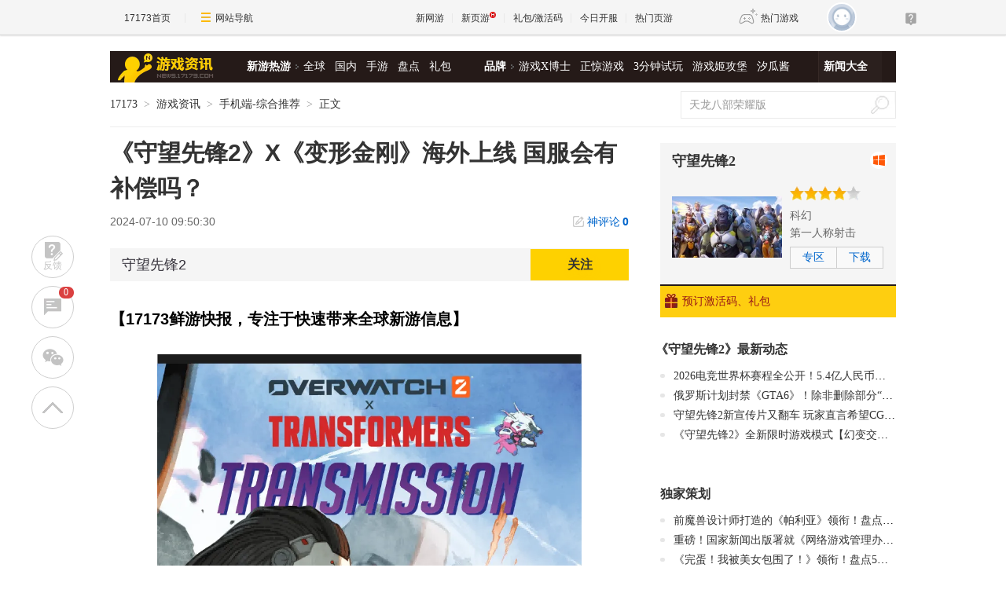

--- FILE ---
content_type: text/html; charset=UTF-8
request_url: https://game.yeyou.com/home/GetGameServerList?callback=jQuery3610447419876967289_1769085700700&_=1769085700701
body_size: 648
content:
jQuery3610447419876967289_1769085700700({"cnt":52,"dataSet":[{"gsi_id":"3804961","server_time":"2026-01-22 16:00:00","recmd_time":"2026-01-22 20:00:00","game_code":"52829","game_name":"\u9f99\u7834\u4e5d\u5929","server_name":"\u53cc\u7ebf1\u670d","server_url":"https:\/\/kf.yeyou.com\/redirect-3804961.html","gift_url":"http:\/\/hao.yeyou.com\/gift-info-54616.html","in_package":"0"},{"gsi_id":"3804950","server_time":"2026-01-22 10:00:00","recmd_time":"2026-01-22 20:00:00","game_code":"55524","game_name":"4366\u5929\u5c0a\u4f20\u5947","server_name":"\u53cc\u7ebf1\u670d","server_url":"https:\/\/kf.yeyou.com\/redirect-3804950.html","gift_url":"http:\/\/hao.yeyou.com\/gift-info-54680.html","in_package":"0"},{"gsi_id":"3804950","server_time":"2026-01-22 10:00:00","recmd_time":"2026-01-22 19:00:00","game_code":"55524","game_name":"4366\u5929\u5c0a\u4f20\u5947","server_name":"\u53cc\u7ebf1\u670d","server_url":"https:\/\/kf.yeyou.com\/redirect-3804950.html","gift_url":"http:\/\/hao.yeyou.com\/gift-info-54680.html","in_package":"0"},{"gsi_id":"3804950","server_time":"2026-01-22 10:00:00","recmd_time":"2026-01-22 18:00:00","game_code":"55524","game_name":"4366\u5929\u5c0a\u4f20\u5947","server_name":"\u53cc\u7ebf1\u670d","server_url":"https:\/\/kf.yeyou.com\/redirect-3804950.html","gift_url":"http:\/\/hao.yeyou.com\/gift-info-54680.html","in_package":"0"},{"gsi_id":"3804950","server_time":"2026-01-22 10:00:00","recmd_time":"2026-01-22 17:00:00","game_code":"55524","game_name":"4366\u5929\u5c0a\u4f20\u5947","server_name":"\u53cc\u7ebf1\u670d","server_url":"https:\/\/kf.yeyou.com\/redirect-3804950.html","gift_url":"http:\/\/hao.yeyou.com\/gift-info-54680.html","in_package":"0"},{"gsi_id":"3804961","server_time":"2026-01-22 16:00:00","recmd_time":"2026-01-22 16:00:00","game_code":"52829","game_name":"\u9f99\u7834\u4e5d\u5929","server_name":"\u53cc\u7ebf1\u670d","server_url":"https:\/\/kf.yeyou.com\/redirect-3804961.html","gift_url":"http:\/\/hao.yeyou.com\/gift-info-54616.html","in_package":"0"},{"gsi_id":"3804950","server_time":"2026-01-22 10:00:00","recmd_time":"2026-01-22 16:00:00","game_code":"55524","game_name":"4366\u5929\u5c0a\u4f20\u5947","server_name":"\u53cc\u7ebf1\u670d","server_url":"https:\/\/kf.yeyou.com\/redirect-3804950.html","gift_url":"http:\/\/hao.yeyou.com\/gift-info-54680.html","in_package":"0"},{"gsi_id":"3804943","server_time":"2026-01-22 16:00:00","recmd_time":"2026-01-22 16:00:00","game_code":"52036","game_name":"\u4e7e\u5764\u5929\u5730","server_name":"\u53cc\u7ebf1\u670d","server_url":"https:\/\/kf.yeyou.com\/redirect-3804943.html","gift_url":"","in_package":"0"},{"gsi_id":"3804960","server_time":"2026-01-22 15:00:00","recmd_time":"2026-01-22 15:00:00","game_code":"51035","game_name":"\u6218\u795e\u4e16\u7eaa","server_name":"\u53cc\u7ebf1\u670d","server_url":"https:\/\/kf.yeyou.com\/redirect-3804960.html","gift_url":"http:\/\/hao.yeyou.com\/gift-info-54698.html","in_package":"0"},{"gsi_id":"3804950","server_time":"2026-01-22 10:00:00","recmd_time":"2026-01-22 15:00:00","game_code":"55524","game_name":"4366\u5929\u5c0a\u4f20\u5947","server_name":"\u53cc\u7ebf1\u670d","server_url":"https:\/\/kf.yeyou.com\/redirect-3804950.html","gift_url":"http:\/\/hao.yeyou.com\/gift-info-54680.html","in_package":"0"},{"gsi_id":"3804826","server_time":"2026-01-22 15:00:00","recmd_time":"2026-01-22 15:00:00","game_code":"55322","game_name":"\u5f02\u517d\u6d2a\u8352","server_name":"\u53cc\u7ebf1\u670d","server_url":"https:\/\/kf.yeyou.com\/redirect-3804826.html","gift_url":"http:\/\/hao.yeyou.com\/gift-info-54074.html","in_package":"0"},{"gsi_id":"3804730","server_time":"2026-01-22 15:00:00","recmd_time":"2026-01-22 15:00:00","game_code":"50931","game_name":"\u68a6\u56de\u6c5f\u6e56","server_name":"\u53cc\u7ebf1\u670d","server_url":"https:\/\/kf.yeyou.com\/redirect-3804730.html","gift_url":"http:\/\/hao.yeyou.com\/gift-info-53530.html","in_package":"0"},{"gsi_id":"3804959","server_time":"2026-01-22 14:00:00","recmd_time":"2026-01-22 14:00:00","game_code":"53141","game_name":"\u539f\u59cb\u4f20\u5947","server_name":"\u53cc\u7ebf1\u670d","server_url":"https:\/\/kf.yeyou.com\/redirect-3804959.html","gift_url":"http:\/\/hao.yeyou.com\/gift-info-52254.html","in_package":"0"},{"gsi_id":"3804950","server_time":"2026-01-22 10:00:00","recmd_time":"2026-01-22 14:00:00","game_code":"55524","game_name":"4366\u5929\u5c0a\u4f20\u5947","server_name":"\u53cc\u7ebf1\u670d","server_url":"https:\/\/kf.yeyou.com\/redirect-3804950.html","gift_url":"http:\/\/hao.yeyou.com\/gift-info-54680.html","in_package":"0"},{"gsi_id":"3804945","server_time":"2026-01-22 14:00:00","recmd_time":"2026-01-22 14:00:00","game_code":"55523","game_name":"360uu\u9738\u8005\u5f52\u6765","server_name":"\u53cc\u7ebf1\u670d","server_url":"https:\/\/kf.yeyou.com\/redirect-3804945.html","gift_url":"","in_package":"0"}],"flag":1,"msg":"success"})

--- FILE ---
content_type: text/html; charset=UTF-8
request_url: https://d.17173cdn.com/newgame/info/js/1034239.js
body_size: 1674
content:
if (!this.DATASTORE) this.DATASTORE={};
if (!this.DATASTORE["game-detail.info"]) this.DATASTORE["game-detail.info"]={};
this.DATASTORE["game-detail.info"]["1034239"]=
/*JSON_BEGIN*/{"game_code":"1034239","game_name":"\u5b88\u671b\u5148\u950b2","en_name":"","logo_pic":"\/\/i.17173cdn.com\/0561y4\/YWxqaGBf\/gamebase\/game-cover-square\/EvAkQFbnyuDzwlw.jpg","large_logo":"\/\/i.17173cdn.com\/0561y4\/YWxqaGBf\/gamebase\/game-cover-horizontal\/JsmFGybnyuDABiu.jpg","show_pic":"\/\/i.17173cdn.com\/0561y4\/YWxqaGBf\/gamebase\/game-cover-horizontal\/JsmFGybnyuDABiu.jpg","game_url":"https:\/\/newgame.17173.com\/game-info-1034239.html","game_frame":null,"game_style":null,"game_type":{"id":"93","name":"\u7b2c\u4e00\u4eba\u79f0\u5c04\u51fb","new_id":"242","url":"https:\/\/newgame.17173.com\/game-list-0-0-0-93-0-0-0-0-0-0-1-1-0-0.html"},"game_theme":{"id":"20","name":"\u79d1\u5e7b","new_id":"226","url":"https:\/\/newgame.17173.com\/game-list-0-0-0-0-20-0-0-0-0-0-1-1-0-0.html"},"fight_mode":null,"game_features":[{"id":"517","name":"\u7b2c\u4e00\u4eba\u79f0\u5c04\u51fb","new_id":"242","url":"https:\/\/newgame.17173.com\/game-list-0-0-0-0-0-0-0-517-0-0-1-1-0-0.html"},{"id":"566","name":"\u79d1\u5e7b","new_id":"226","url":"https:\/\/newgame.17173.com\/game-list-0-0-0-0-0-0-0-566-0-0-1-1-0-0.html"},{"id":"1144","name":"\u6b27\u7f8e\u98ce","new_id":"10338","url":"https:\/\/newgame.17173.com\/game-list-0-0-0-0-0-0-0-1144-0-0-1-1-0-0.html"}],"game_area":null,"game_platform":[{"id":"62","name":"PC","new_id":"1000","url":"https:\/\/newgame.17173.com\/game-list-0-0-0-0-0-0-0-0-0-0-1-1-0-62.html"}],"sp_info":{"rel_id":"85717","game_code":"1034239","rel_url":"","sp_primary":"1","sp_remark":"","sp_order":"0","download_url":"","homepage_url":"","page_broken":"0","price":null,"discount_price":null,"discount":null,"charge":null,"release":"","sp_name":"\u7f51\u6613","sp_url":"http:\/\/newgame.17173.com\/corp\/_163\/","sp_official_url":"http:\/\/www.163.com","sp_area":"","sp_logo":"http:\/\/i2.17173cdn.com\/z0og4j\/YWxqaGBf\/newgame\/20150610\/wbciVmbjxocnlDn.jpg","new_sp_id":"13603","strength_score":"\u4e00\u7ebf","sp_create_time":"1356058224","rel_create_time":"1763029180","id":"106","name":"\u7f51\u6613","url":"http:\/\/newgame.17173.com\/corp\/_163\/","official_url":"","game_official_url":"","register_url":"","charge_mode_name":""},"dev_company":{"id":"726","name":"\u66b4\u96ea","url":"http:\/\/newgame.17173.com\/corp\/_blz\/"},"pic_url":"http:\/\/newgame.17173.com\/album-list-1034239.html","video_url":"http:\/\/newgame.17173.com\/game-video-1034239.html","vote_url":"https:\/\/newgame.17173.com\/game-info-1034239.html","zq_url":null,"bbs_url":"","download_url":"http:\/\/download.17173.com\/embed\/index.shtml?gamecode=1034239","description":"\u90a3\u4e2a\u590f\u5929\u5e76\u6ca1\u6709\u5f52\u6765","curr_test_info":null,"star_level":"4.0","demo_info":{"id":"2944","game_code":"1034239","title":"TGA\u53f2\u4e0a\u552f\u4e00\u7f51\u6e38\u5e74\u5ea6\u6700\u4f73\uff0c\u300a\u5b88\u671b\u5148\u950b\u300b\u73b0\u72b6\u5982\u4f55\uff1f","time":"1765173600","link":"https:\/\/newgame.17173.com\/game-demo-1034239.html","content":"\u4f46\u67d0\u79cd\u610f\u4e49\u4e0a\uff0c\u8fd9\u53ef\u80fd\u662f\u5b83\u5728\u5404\u79cd\u5ba2\u89c2\u9650\u5236\u4e0b\uff0c\u80fd\u505a\u5230\u7684\uff0c\u6700\u52a1\u5b9e\u7684\u7ed3\u5c40\u4e86\u2026\u2026","image":"\/\/i.17173cdn.com\/2fhnvk\/YWxqaGBf\/cms3\/takIeObtlEgbbkC.png","state":"0","score":"0.0","author":"17173\u65b0\u5a92\u4f53\u7f16\u8f91\u90e8","recommend":"1","big_image":"\/\/i.17173cdn.com\/2fhnvk\/YWxqaGBf\/cms3\/nnkNevbtlEldwpb.jpg","recommend_group":"\u8001OW\u6279","platform":"PC","author_icon":"\/\/i.17173cdn.com\/2fhnvk\/YWxqaGBf\/cms3\/ithVWrbrnFEjjke.jpg","author_introduce":"\u5173\u6ce817173\u516c\u4f17\u53f7B\u7ad9\u5c0f\u7ea2\u4e66\u6296\u97f3\u89c6\u9891\u53f7\u6211\u6c42\u4f60\u4eec\u4e86\u5404\u4f4d\u7239","media_rating":"{\"metacritic\":{\"item\":{\"name\":\"\",\"value\":\"\"},\"item1\":{\"name\":\"\",\"value\":\"\"}},\"steam\":{\"item\":{\"name\":\"\",\"value\":\"\"}}}","publish_time":"1765176174"},"score":"8.0","game_lang":[{"id":"339","name":"\u7b80\u4f53\u4e2d\u6587","new_id":"196","url":"https:\/\/newgame.17173.com\/game-list-0-0-0-0-0-0-0-0-0-0-1-1-0-0.html?game_lang=339"},{"id":"184","name":"\u82f1\u8bed","new_id":"1025","url":"https:\/\/newgame.17173.com\/game-list-0-0-0-0-0-0-0-0-0-0-1-1-0-0.html?game_lang=184"}],"new_game_codes":{"PC":"10000010102332"},"kind":[{"id":"328","name":"\u7f51\u7edc\u7248","new_id":"20","url":"https:\/\/newgame.17173.com\/game-list-0-0-0-0-0-0-0-0-0-0-1-1-0-0.html?kind=328"}],"gift_info":[],"is_off_line":0,"channel_info":[],"engaged_label":"\u6709\u6fc0\u6d3b\u7801\u901a\u77e5\u6211","download_info":{"1000":[{"downloadUrl":"https:\/\/ow.blizzard.cn\/download\/#\/","gamelinkUrl":"https:\/\/gamelink.17173.com\/download\/1034239\/pc"}]},"haoUrls":[],"spInfoArr":[{"rel_id":"85717","sp_id":"106","game_code":"1034239","rel_url":"","sp_primary":"1","sp_remark":"","sp_order":"0","download_url":"","homepage_url":"","page_broken":"0","price":null,"discount_price":null,"discount":null,"charge":null,"release":"","sp_name":"\u7f51\u6613","sp_url":"http:\/\/newgame.17173.com\/corp\/_163\/","sp_official_url":"https:\/\/link.17173.com\/?target=http%3A%2F%2Fwww.163.com","sp_area":"","sp_logo":"https:\/\/link.17173.com\/?target=http%3A%2F%2Fi2.17173cdn.com%2Fz0og4j%2FYWxqaGBf%2Fnewgame%2F20150610%2FwbciVmbjxocnlDn.jpg","new_sp_id":"13603","strength_score":"\u4e00\u7ebf","sp_create_time":"1356058224","platform":"PC","rel_create_time":"1763029180"}],"game_id":"10102332","qq":null,"qr_code":"","version_name":"","version_url":null,"rank":[],"game_state":"\u516c\u6d4b","is_open_beta":1}/*JSON_END*/;

--- FILE ---
content_type: text/html; charset=UTF-8
request_url: https://d.17173cdn.com/newgame/info/js/1034239.js?_=1769085700705
body_size: 1643
content:
if (!this.DATASTORE) this.DATASTORE={};
if (!this.DATASTORE["game-detail.info"]) this.DATASTORE["game-detail.info"]={};
this.DATASTORE["game-detail.info"]["1034239"]=
/*JSON_BEGIN*/{"game_code":"1034239","game_name":"\u5b88\u671b\u5148\u950b2","en_name":"","logo_pic":"\/\/i.17173cdn.com\/0561y4\/YWxqaGBf\/gamebase\/game-cover-square\/EvAkQFbnyuDzwlw.jpg","large_logo":"\/\/i.17173cdn.com\/0561y4\/YWxqaGBf\/gamebase\/game-cover-horizontal\/JsmFGybnyuDABiu.jpg","show_pic":"\/\/i.17173cdn.com\/0561y4\/YWxqaGBf\/gamebase\/game-cover-horizontal\/JsmFGybnyuDABiu.jpg","game_url":"https:\/\/newgame.17173.com\/game-info-1034239.html","game_frame":null,"game_style":null,"game_type":{"id":"93","name":"\u7b2c\u4e00\u4eba\u79f0\u5c04\u51fb","new_id":"242","url":"https:\/\/newgame.17173.com\/game-list-0-0-0-93-0-0-0-0-0-0-1-1-0-0.html"},"game_theme":{"id":"20","name":"\u79d1\u5e7b","new_id":"226","url":"https:\/\/newgame.17173.com\/game-list-0-0-0-0-20-0-0-0-0-0-1-1-0-0.html"},"fight_mode":null,"game_features":[{"id":"517","name":"\u7b2c\u4e00\u4eba\u79f0\u5c04\u51fb","new_id":"242","url":"https:\/\/newgame.17173.com\/game-list-0-0-0-0-0-0-0-517-0-0-1-1-0-0.html"},{"id":"566","name":"\u79d1\u5e7b","new_id":"226","url":"https:\/\/newgame.17173.com\/game-list-0-0-0-0-0-0-0-566-0-0-1-1-0-0.html"},{"id":"1144","name":"\u6b27\u7f8e\u98ce","new_id":"10338","url":"https:\/\/newgame.17173.com\/game-list-0-0-0-0-0-0-0-1144-0-0-1-1-0-0.html"}],"game_area":null,"game_platform":[{"id":"62","name":"PC","new_id":"1000","url":"https:\/\/newgame.17173.com\/game-list-0-0-0-0-0-0-0-0-0-0-1-1-0-62.html"}],"sp_info":{"rel_id":"85717","game_code":"1034239","rel_url":"","sp_primary":"1","sp_remark":"","sp_order":"0","download_url":"","homepage_url":"","page_broken":"0","price":null,"discount_price":null,"discount":null,"charge":null,"release":"","sp_name":"\u7f51\u6613","sp_url":"http:\/\/newgame.17173.com\/corp\/_163\/","sp_official_url":"http:\/\/www.163.com","sp_area":"","sp_logo":"http:\/\/i2.17173cdn.com\/z0og4j\/YWxqaGBf\/newgame\/20150610\/wbciVmbjxocnlDn.jpg","new_sp_id":"13603","strength_score":"\u4e00\u7ebf","sp_create_time":"1356058224","rel_create_time":"1763029180","id":"106","name":"\u7f51\u6613","url":"http:\/\/newgame.17173.com\/corp\/_163\/","official_url":"","game_official_url":"","register_url":"","charge_mode_name":""},"dev_company":{"id":"726","name":"\u66b4\u96ea","url":"http:\/\/newgame.17173.com\/corp\/_blz\/"},"pic_url":"http:\/\/newgame.17173.com\/album-list-1034239.html","video_url":"http:\/\/newgame.17173.com\/game-video-1034239.html","vote_url":"https:\/\/newgame.17173.com\/game-info-1034239.html","zq_url":null,"bbs_url":"","download_url":"http:\/\/download.17173.com\/embed\/index.shtml?gamecode=1034239","description":"\u90a3\u4e2a\u590f\u5929\u5e76\u6ca1\u6709\u5f52\u6765","curr_test_info":null,"star_level":"4.0","demo_info":{"id":"2944","game_code":"1034239","title":"TGA\u53f2\u4e0a\u552f\u4e00\u7f51\u6e38\u5e74\u5ea6\u6700\u4f73\uff0c\u300a\u5b88\u671b\u5148\u950b\u300b\u73b0\u72b6\u5982\u4f55\uff1f","time":"1765173600","link":"https:\/\/newgame.17173.com\/game-demo-1034239.html","content":"\u4f46\u67d0\u79cd\u610f\u4e49\u4e0a\uff0c\u8fd9\u53ef\u80fd\u662f\u5b83\u5728\u5404\u79cd\u5ba2\u89c2\u9650\u5236\u4e0b\uff0c\u80fd\u505a\u5230\u7684\uff0c\u6700\u52a1\u5b9e\u7684\u7ed3\u5c40\u4e86\u2026\u2026","image":"\/\/i.17173cdn.com\/2fhnvk\/YWxqaGBf\/cms3\/takIeObtlEgbbkC.png","state":"0","score":"0.0","author":"17173\u65b0\u5a92\u4f53\u7f16\u8f91\u90e8","recommend":"1","big_image":"\/\/i.17173cdn.com\/2fhnvk\/YWxqaGBf\/cms3\/nnkNevbtlEldwpb.jpg","recommend_group":"\u8001OW\u6279","platform":"PC","author_icon":"\/\/i.17173cdn.com\/2fhnvk\/YWxqaGBf\/cms3\/ithVWrbrnFEjjke.jpg","author_introduce":"\u5173\u6ce817173\u516c\u4f17\u53f7B\u7ad9\u5c0f\u7ea2\u4e66\u6296\u97f3\u89c6\u9891\u53f7\u6211\u6c42\u4f60\u4eec\u4e86\u5404\u4f4d\u7239","media_rating":"{\"metacritic\":{\"item\":{\"name\":\"\",\"value\":\"\"},\"item1\":{\"name\":\"\",\"value\":\"\"}},\"steam\":{\"item\":{\"name\":\"\",\"value\":\"\"}}}","publish_time":"1765176174"},"score":"8.0","game_lang":[{"id":"339","name":"\u7b80\u4f53\u4e2d\u6587","new_id":"196","url":"https:\/\/newgame.17173.com\/game-list-0-0-0-0-0-0-0-0-0-0-1-1-0-0.html?game_lang=339"},{"id":"184","name":"\u82f1\u8bed","new_id":"1025","url":"https:\/\/newgame.17173.com\/game-list-0-0-0-0-0-0-0-0-0-0-1-1-0-0.html?game_lang=184"}],"new_game_codes":{"PC":"10000010102332"},"kind":[{"id":"328","name":"\u7f51\u7edc\u7248","new_id":"20","url":"https:\/\/newgame.17173.com\/game-list-0-0-0-0-0-0-0-0-0-0-1-1-0-0.html?kind=328"}],"gift_info":[],"is_off_line":0,"channel_info":[],"engaged_label":"\u6709\u6fc0\u6d3b\u7801\u901a\u77e5\u6211","download_info":{"1000":[{"downloadUrl":"https:\/\/ow.blizzard.cn\/download\/#\/","gamelinkUrl":"https:\/\/gamelink.17173.com\/download\/1034239\/pc"}]},"haoUrls":[],"spInfoArr":[{"rel_id":"85717","sp_id":"106","game_code":"1034239","rel_url":"","sp_primary":"1","sp_remark":"","sp_order":"0","download_url":"","homepage_url":"","page_broken":"0","price":null,"discount_price":null,"discount":null,"charge":null,"release":"","sp_name":"\u7f51\u6613","sp_url":"http:\/\/newgame.17173.com\/corp\/_163\/","sp_official_url":"https:\/\/link.17173.com\/?target=http%3A%2F%2Fwww.163.com","sp_area":"","sp_logo":"https:\/\/link.17173.com\/?target=http%3A%2F%2Fi2.17173cdn.com%2Fz0og4j%2FYWxqaGBf%2Fnewgame%2F20150610%2FwbciVmbjxocnlDn.jpg","new_sp_id":"13603","strength_score":"\u4e00\u7ebf","sp_create_time":"1356058224","platform":"PC","rel_create_time":"1763029180"}],"game_id":"10102332","qq":null,"qr_code":"","version_name":"","version_url":null,"rank":[],"game_state":"\u516c\u6d4b","is_open_beta":1}/*JSON_END*/;

--- FILE ---
content_type: text/html; charset=UTF-8
request_url: https://d.17173cdn.com/hao/giftlist/js/1034239.js
body_size: 42
content:
if (!this.DATASTORE) this.DATASTORE={};
    	if (!this.DATASTORE["hao.giftlist"]) this.DATASTORE["hao.giftlist"]={};
    	this.DATASTORE["hao.giftlist"]["1034239"]=
    	/*JSON_BEGIN*/{"game_switch":0,"game_describe":null,"game_qq":"","url":"http:\/\/hao.17173.com\/sche-info-1034239.html","game_name":"\u5b88\u671b\u5148\u950b2","game_official_url":"https:\/\/link.17173.com?target=","game_img":"\/\/i.17173cdn.com\/0561y4\/YWxqaGBf\/gamebase\/game-cover-horizontal\/JsmFGybnyuDABiu.jpg","sche_count":5354,"gift_count":0,"list":""}/*JSON_END*/;

--- FILE ---
content_type: text/plain;charset=UTF-8
request_url: https://comment2.17173.com/front/rank/userComment.do?callback=jQuery3610447419876967289_1769085700710&needCount=5&days=60&_=1769085700711
body_size: 219
content:
jQuery3610447419876967289_1769085700710({"data":[{"headImg":"https://s.i.17173cdn.com/avatar/YWxqaGBf/6d/26/22/137063500/normal.jpg","totalComment":652,"uid":"137063500","userName":"左小宁"},{"headImg":"https://s.i.17173cdn.com/avatar/YWxqaGBf/1b/5e/76/119230000/normal.jpg","totalComment":12,"uid":"119230000","userName":"aytzhaerh"},{"headImg":"https://s.i.17173cdn.com/avatar/YWxqaGBf/4c/10/2c/127032194/normal.jpg","totalComment":11,"uid":"127032194","userName":"爱的希望_169041030"},{"headImg":"https://i.17173cdn.com/avatar/YWxqaGBf/32/a6/df/142437253/normal.jpg","totalComment":11,"uid":"142437253","userName":"玩家_af83"},{"headImg":"https://s.i.17173cdn.com/avatar/YWxqaGBf/02/a9/05/122960442/normal.jpg","totalComment":11,"uid":"122960442","userName":"想你_157521429"}],"errors":[],"fieldErrors":{},"messages":[],"result":"success"})

--- FILE ---
content_type: text/plain;charset=UTF-8
request_url: https://api.17173.com/merge-interface/v1/new-recommend?callback=jQuery3610447419876967289_1769085700710&gameCode=1034239&channelCode=10009&page=1&_=1769085700718
body_size: 1901
content:
jQuery3610447419876967289_1769085700710({"code":0,"data":[{"channelCode":10009,"contentKey":"11356035_1_10009","imageUrls":["//i.17173cdn.com/2fhnvk/YWxqaGBf/cms3/OehBBHbtoDdCryg.png"],"pageUrl":"http://news.17173.com/content/01142026/100125456.shtml","publishTime":"2026-01-14 10:01:25","title":"《守望先锋2》极光皮肤炸穿舆论！暴雪深陷信任危机","type":"INTEREST","typeZh":"兴趣推荐"},{"channelCode":10009,"contentKey":"11213059_1_10009","imageUrls":["//i.17173cdn.com/2fhnvk/YWxqaGBf/cms3/FXVKHybtfnwBpzq.jpg"],"pageUrl":"http://news.17173.com/content/09282025/070033163_1.shtml","publishTime":"2025-09-28 07:00:33","title":"AI大姐姐： 黑色撩人于无形，性感到让人移不开眼！​（247）","type":"GIRL_LIB_2","typeZh":"美女图集"},{"channelCode":10009,"contentKey":"11366792_1_10009","imageUrls":["//i.17173cdn.com/2fhnvk/YWxqaGBf/cms3/ryuMXqbtpshvncA.jpg"],"pageUrl":"http://news.17173.com/content/01222026/145814216_1.shtml","publishTime":"2026-01-22 14:58:14","title":"绅士日报：大雷美女私房照流出？这款\"大\"杯游戏新皮太涩了","type":"GRAND_SIGHT","typeZh":"大观"},{"channelCode":10009,"contentKey":"11359113_1_10009","imageUrls":["//i.17173cdn.com/2fhnvk/YWxqaGBf/cms3/lTgCPabtpbulpax.png"],"pageUrl":"http://news.17173.com/content/01162026/040807775.shtml","publishTime":"2026-01-16 04:08:07","title":"外媒都看不下去了！《守望先锋2》新皮肤引发全网吐槽","type":"INTEREST","typeZh":"兴趣推荐"},{"channelCode":10009,"contentKey":"11355631_1_10009","imageUrls":["//i.17173cdn.com/2fhnvk/YWxqaGBf/cms3/djbXdwbtoBAghac.png"],"pageUrl":"http://news.17173.com/content/01132026/215440845.shtml","publishTime":"2026-01-13 21:54:40","title":"《守望先锋2》国服专属活动【黑爪档案】延时公告","type":"INTEREST","typeZh":"兴趣推荐"},{"channelCode":10009,"contentKey":"11364629_1_10009","imageUrls":["//i.17173cdn.com/2fhnvk/YWxqaGBf/cms3/YiMLkMbtpnFwgqj.webp"],"pageUrl":"http://news.17173.com/content/01212026/093432450_1.shtml","publishTime":"2026-01-21 09:34:32","title":"17173热门游戏榜：《魔兽世界》12.0前夕上线 《逆水寒》年度资料片更新","type":"IMPORTANT_NEWS","typeZh":"要闻"},{"channelCode":10009,"contentKey":"11358768_1_10009","imageUrls":[],"pageUrl":"http://news.17173.com/content/01152026/235140740.shtml","publishTime":"2026-01-15 23:51:40","title":"《守望先锋》国服环境净化打击公告（1月14日）","type":"INTEREST","typeZh":"兴趣推荐"},{"channelCode":10009,"contentKey":"11361671_1_10009","imageUrls":["//i.17173cdn.com/2fhnvk/YWxqaGBf/cms3/uXCfITbtpkbfbpC.png","//i.17173cdn.com/2fhnvk/YWxqaGBf/cms3/HwaTwqbtpkcgzko.png"],"pageUrl":"http://news.17173.com/content/01192026/102534552_1.shtml","publishTime":"2026-01-19 10:25:34","title":"热点预告：聚焦22号！二游最强搅局者正式公测，多款MMO开启新春大更","type":"RED_HEADLINE","typeZh":"头条"},{"channelCode":10009,"contentKey":"11352066_1_10009","imageUrls":["//i.17173cdn.com/2fhnvk/YWxqaGBf/cms3/kRMLdBbtotfEdwx.png"],"pageUrl":"http://news.17173.com/content/01102026/132649929.shtml","publishTime":"2026-01-10 13:26:49","title":"《守望先锋2》十周年：2026世界杯，启动！","type":"INTEREST","typeZh":"兴趣推荐"},{"channelCode":10009,"contentKey":"11213060_1_10009","imageUrls":["//i.17173cdn.com/2fhnvk/YWxqaGBf/cms3/JDIdALbtfnyvqlz.jpg"],"pageUrl":"http://news.17173.com/content/10052025/070020382_1.shtml","publishTime":"2025-10-05 07:00:20","title":"AI大姐姐：别再只爱长发妹了！这组短发美女清爽又撩人！（248）","type":"GIRL_LIB_2","typeZh":"美女图集"},{"channelCode":10009,"contentKey":"11360940_1_10009","imageUrls":["//i.17173cdn.com/2fhnvk/YWxqaGBf/cms3/qcpnJBbtpfsgzvD.png"],"pageUrl":"http://news.17173.com/content/01172026/164735229.shtml","publishTime":"2026-01-17 16:47:35","title":"守望先锋2新宣传片又翻车 玩家直言希望CG动画回归","type":"INTEREST","typeZh":"兴趣推荐"},{"channelCode":90117,"contentKey":"11825673_1_90117","imageUrls":["//i.17173cdn.com/2fhnvk/YWxqaGBf/cms3/LEqMBkbthjawifx.jpg","//i.17173cdn.com/2fhnvk/YWxqaGBf/cms3/yWGeEobthiFCpyA.jpg"],"pageUrl":"http://newgame.17173.com/content/10112025/143217882_1.shtml","publishTime":"2025-10-11 14:32:17","title":"头好痒要长脑子了？盘点5款一玩就停不下的悬疑推理游戏","type":"BANNER_RECOMMEND","typeZh":"推荐"},{"channelCode":10009,"contentKey":"11360640_1_10009","imageUrls":["//i.17173cdn.com/2fhnvk/YWxqaGBf/cms3/SxGIuDbtpeACDgc.jpg"],"pageUrl":"http://news.17173.com/content/01172026/100013171.shtml","publishTime":"2026-01-17 10:00:13","title":"《守望先锋2》全新限时游戏模式【幻变交锋】已正式上线","type":"INTEREST","typeZh":"兴趣推荐"},{"channelCode":10009,"contentKey":"11358734_1_10009","imageUrls":["//i.17173cdn.com/2fhnvk/YWxqaGBf/cms3/pGYEvWbtpbdgwgy.gif","//i.17173cdn.com/2fhnvk/YWxqaGBf/cms3/vgMtKnbtpbdhwqD.gif"],"pageUrl":"http://news.17173.com/content/01182026/003111490_1.shtml","publishTime":"2026-01-18 00:31:11","title":"正惊GIF：生龙活虎！小伙生病住院，高挑女朋友陪伴竟然这么快痊愈","type":"ZJ_GAME_1","typeZh":"正经游戏"},{"channelCode":10009,"contentKey":"11208899_1_10009","imageUrls":["//i.17173cdn.com/2fhnvk/YWxqaGBf/cms3/IUBLrxbtewAkdac.jpg"],"pageUrl":"http://news.17173.com/content/09172025/070457320_1.shtml","publishTime":"2025-09-17 07:04:57","title":"绅士大学习：性感与清新并存的现役大学生 写真偶像届的新星（141）","type":"GIRL_LIB_1","typeZh":"美女图集"}],"message":"查询成功","tag":"MERGE_INTERFACE"})

--- FILE ---
content_type: application/javascript;charset=UTF-8
request_url: https://interface.17173.com/content/list.jsonp?callback=jQuery3610447419876967289_1769085700698&channelCode=10009&oldGameCodes=1034239&pageNo=1&pageSize=4&_=1769085700699
body_size: 3024
content:
jQuery3610447419876967289_1769085700698({"result":"success","data":[{"id":11366637,"contentKey":"11366637_1_10009","contentType":1,"title":"2026电竞世界杯赛程全公开！5.4亿人民币天价奖金池 24个项目决战利雅得","titleStyle":"","smallTitle":"","imgTitle":"","imgPath":"","origin":"转载","originUrl":"公众号","author":"中通协电竞","keywords":"电竞世界杯,利雅得,奖金池,无畏契约,英雄联盟,王者荣耀,绝地求生,使命召唤,DOTA 2,CS 2,2026电竞世界杯赛程时间表完整版, 2026 EWC利雅得比赛项目奖金分布","description":"2026电竞世界杯赛程公布！5.4亿天价奖金池，24个热门项目决战利雅得，包括《王者荣耀》《英雄联盟》等。完整赛程表、奖金详情一览，锁定夏日电竞盛宴！","gameCodes":"10002010060844,10232010060844,10000010070813,10000010108894,10130010108894,10022010047693,10032010047693,10020010097671,10030010097671,10000010102294,10002010008559,10020010102295,10030010102295,10000010102295,10020010093927,10030010093927,10000010093927,10090010093927,10100010093927,10020010106949,10030010106949,10002010055348,10000010102332,10002010048569,10130010048569,14870010048569,10000010106100,15130010106100,15150010106100,10000010071117","oldGameCodes":"1000633,1002249,1037110,4040522,4073040,1034217,10345,4074964,4074964,1034218,4073045,4073045,1026574,4076685,1000579,1034239,1000509,1035598,1002504,1023931","tags":"电竞世界杯,利雅得,奖金池,无畏契约,英雄联盟,王者荣耀,绝地求生,使命召唤,DOTA 2,CS 2,2026电竞世界杯赛程时间表完整版, 2026 EWC利雅得比赛项目奖金分布","weight":0,"weightSet":0,"copyrightInfo":"","publishTime":1769052992000,"createUserId":92498,"shiftTitle":null,"contentPublish":null,"pageUrl":"//news.17173.com/content/01222026/113632757.shtml","viewUrl":null,"status":1,"categoryId":10336,"defaultCategory":10336,"categoryName":"综合资讯","categoryUrl":"//search.17173.com/newslist.jsp?keyWord=17173&pageno=1&channel=10009&kdid=10336","categoryIds":"10336,10152","channelId":95,"channelCode":10009,"channelName":null,"channelUrl":null,"contentText":"各位玩家坐稳了，今年的电竞夏日狂欢要来了！备受瞩目的2026电竞世界杯（EsportsWorldCup,EWC）终于揭开了面纱。作为近年来电竞圈最“壕”的盛会，今年的EWC势头比以往任何时候都要猛。主","content":"各位玩家坐稳了，今年的电竞夏日狂欢要来了！备受瞩目的2026电竞世界杯（EsportsWorldCup,EWC）终于揭开了面纱。作为近年来电竞圈最“壕”的盛会，今年的EWC势头比以往任何时候都要猛。主","hasComment":1,"hasImage":1,"hasVedio":0,"imageList":["//i.17173cdn.com/2fhnvk/YWxqaGBf/cms3/PKTNUNbtprCmAEa.png","//i.17173cdn.com/2fhnvk/YWxqaGBf/cms3/ciPPdIbtprCmBdA.png","//i.17173cdn.com/2fhnvk/YWxqaGBf/cms3/NbPLTvbtprCmACp.png"],"videoList":[],"extension1":null,"extension2":null,"extension3":null,"extension4":null,"extension5":null,"imageGroupValue":null,"sourceSystem":null},{"id":11363708,"contentKey":"11363708_1_10009","contentType":1,"title":"俄罗斯计划封禁《GTA6》！除非删除部分“有伤风化”的内容","titleStyle":"","smallTitle":"","imgTitle":"","imgPath":"","origin":"转载","originUrl":"快科技","author":"寒雨未央\n","keywords":"GTA6,俄罗斯,封禁,有伤风化,男性脱衣舞,道德规范,特别版本,Rockstar,内容修改,守望先锋2,俄罗斯封禁GTA6原因分析,GTA6俄罗斯版内容删减要求","description":"俄罗斯威胁封禁《GTA6》！除非删除男性脱衣舞等“有伤风化”内容。Rockstar会推出阉割版吗？点击了解最新动态！","gameCodes":"10000010106716,10130010106716,15130010106716,15150010106716,10000010102332","oldGameCodes":"1035859,1034239","tags":"GTA6,俄罗斯,封禁,有伤风化,男性脱衣舞,道德规范,特别版本,Rockstar,内容修改,守望先锋2","weight":0,"weightSet":0,"copyrightInfo":"","publishTime":1768897016000,"createUserId":92498,"shiftTitle":null,"contentPublish":null,"pageUrl":"//news.17173.com/content/01202026/161656781.shtml","viewUrl":null,"status":1,"categoryId":513220,"defaultCategory":513220,"categoryName":"科技新闻","categoryUrl":"","categoryIds":"513220","channelId":95,"channelCode":10009,"channelName":null,"channelUrl":null,"contentText":"据Dexerto报道，俄罗斯方面表示，若《GTA6》不删除“有伤风化内容”，该作可能将无法在俄罗斯发售。据介绍，俄罗斯高层相关人士在接受采访时，对《GTA》系列的流行表达了强烈不满，并将其形容为“一种","content":"据Dexerto报道，俄罗斯方面表示，若《GTA6》不删除“有伤风化内容”，该作可能将无法在俄罗斯发售。据介绍，俄罗斯高层相关人士在接受采访时，对《GTA》系列的流行表达了强烈不满，并将其形容为“一种","hasComment":1,"hasImage":1,"hasVedio":0,"imageList":["//i.17173cdn.com/2fhnvk/YWxqaGBf/cms3/SsqvbKbtpnhuBxx.jpg","//i.17173cdn.com/2fhnvk/YWxqaGBf/cms3/ampEvQbtpnhuBxs.png","//i.17173cdn.com/2fhnvk/YWxqaGBf/cms3/nWvcLUbtpnhuBxl.jpg"],"videoList":[],"extension1":null,"extension2":null,"extension3":null,"extension4":null,"extension5":null,"imageGroupValue":null,"sourceSystem":null},{"id":11360940,"contentKey":"11360940_1_10009","contentType":1,"title":"守望先锋2新宣传片又翻车 玩家直言希望CG动画回归","titleStyle":"","smallTitle":"","imgTitle":"","imgPath":"","origin":"转载","originUrl":"互联网","author":"网络","keywords":"守望先锋2,温斯顿,动画短片,剧情模式,PVE,CG动画,暴雪,玩家反馈,新剧情,文字叙事,守望先锋2新剧情玩家评价, 守望先锋2文字剧情与动画短片对比","description":"守望先锋2新剧情因纯文字形式引玩家不满！玩家集体呼吁CG动画回归，对比经典短片《双龙》差距明显。暴雪是否在削减成本？点击了解玩家真实反应！","gameCodes":"10000010102332","oldGameCodes":"1034239","tags":"守望先锋2,温斯顿,动画短片,剧情模式,PVE,CG动画,暴雪,玩家反馈,新剧情,文字叙事","weight":0,"weightSet":0,"copyrightInfo":"","publishTime":1768639655000,"createUserId":92498,"shiftTitle":null,"contentPublish":null,"pageUrl":"//news.17173.com/content/01172026/164735229.shtml","viewUrl":null,"status":1,"categoryId":10336,"defaultCategory":10336,"categoryName":"综合资讯","categoryUrl":"//search.17173.com/newslist.jsp?keyWord=17173&pageno=1&channel=10009&kdid=10336","categoryIds":"10336","channelId":95,"channelCode":10009,"channelName":null,"channelUrl":null,"contentText":"据外媒happygamer报道：暴雪旗下招牌游戏《守望先锋2》推出了全新剧情《邀请函》。这段剧情的主角是强壮的猩猩科学家温斯顿。它采用纯文字叙事形式，而非玩家熟悉的动画短片，全程通过《守望先锋》官方推","content":"据外媒happygamer报道：暴雪旗下招牌游戏《守望先锋2》推出了全新剧情《邀请函》。这段剧情的主角是强壮的猩猩科学家温斯顿。它采用纯文字叙事形式，而非玩家熟悉的动画短片，全程通过《守望先锋》官方推","hasComment":1,"hasImage":1,"hasVedio":1,"imageList":["//i.17173cdn.com/2fhnvk/YWxqaGBf/cms3/qcpnJBbtpfsgzvD.png","//i.17173cdn.com/2fhnvk/YWxqaGBf/cms3/OOBlOrbtpfsgzBf.png","//i.17173cdn.com/2fhnvk/YWxqaGBf/cms3/ItnBxqbtpfsgzvE.png"],"videoList":["https://player.bilibili.com/player.html?bvid=BV1qsroBoEVw&page=1&autoplay=0"],"extension1":null,"extension2":null,"extension3":null,"extension4":null,"extension5":null,"imageGroupValue":null,"sourceSystem":null},{"id":11360640,"contentKey":"11360640_1_10009","contentType":1,"title":"《守望先锋2》全新限时游戏模式【幻变交锋】已正式上线","titleStyle":"","smallTitle":"","imgTitle":"","imgPath":"","origin":"转载","originUrl":"公众号","author":"守望先锋","keywords":"守望先锋2,幻变交锋,限时模式,英雄切换,魔改,活动奖励,战令经验,补给,个性化物品,交锋玩法,守望先锋2幻变交锋模式攻略,守望先锋2幻变交锋魔改效果详解","description":"《守望先锋2》全新限时模式【幻变交锋】上线！英雄随机切换，10+魔改玩法如隐身、超级跳等，1月14-27日限时体验，赢取补给和奖励！","gameCodes":"10000010102332","oldGameCodes":"1034239","tags":"守望先锋2,幻变交锋,限时模式,英雄切换,魔改,活动奖励,战令经验,补给,个性化物品,交锋玩法","weight":0,"weightSet":0,"copyrightInfo":"","publishTime":1768615213000,"createUserId":92498,"shiftTitle":null,"contentPublish":null,"pageUrl":"//news.17173.com/content/01172026/100013171.shtml","viewUrl":null,"status":1,"categoryId":511459,"defaultCategory":511459,"categoryName":"官方活动","categoryUrl":"","categoryIds":"511459","channelId":95,"channelCode":10009,"channelName":null,"channelUrl":null,"contentText":"交锋玩法迎来全新变化，全新限时游戏模式【幻变交锋】已正式上线！ 从1月14日至27日，英雄们将在对局中随时幻变，达到一定的消灭或助攻数，甚至你自己被消灭（两次）时，都会触发英雄切换。更有狂野的魔改为战","content":"交锋玩法迎来全新变化，全新限时游戏模式【幻变交锋】已正式上线！ 从1月14日至27日，英雄们将在对局中随时幻变，达到一定的消灭或助攻数，甚至你自己被消灭（两次）时，都会触发英雄切换。更有狂野的魔改为战","hasComment":1,"hasImage":1,"hasVedio":0,"imageList":["//i.17173cdn.com/2fhnvk/YWxqaGBf/cms3/SxGIuDbtpeACDgc.jpg","//i.17173cdn.com/2fhnvk/YWxqaGBf/cms3/IIFjnPbtpeACDgv.png","//i.17173cdn.com/2fhnvk/YWxqaGBf/cms3/nGVttFbtpeACDgF.png","//i.17173cdn.com/2fhnvk/YWxqaGBf/cms3/fOuOujbtpeACDia.jpg"],"videoList":[],"extension1":null,"extension2":null,"extension3":null,"extension4":null,"extension5":null,"imageGroupValue":null,"sourceSystem":null}],"status":1,"totalCount":365})

--- FILE ---
content_type: text/plain;charset=UTF-8
request_url: https://comment2.17173.com/front/rank/channelSid.do?callback=jQuery3610447419876967289_1769085700708&channelCodes=10009&days=7&limit=5&_=1769085700709
body_size: 474
content:
jQuery3610447419876967289_1769085700708({"data":[{"channelNo":"10009","count":7,"topicTitle":"《刀锋铁骑》玩家采访第四期：纵使复活未成，能与故人重聚，已是圆满","topicUrl":"https://news.17173.com/content/01212026/080939065.shtml"},{"channelNo":"10009","count":6,"topicTitle":"腾讯法务重拳出击：免费的微信聊天导出工具被迫下架","topicUrl":"https://news.17173.com/content/01202026/132134428.shtml"},{"channelNo":"10009","count":5,"topicTitle":"曝国产3A《神舞幻想》已取消！全员给《古剑》打工","topicUrl":"https://news.17173.com/content/01202026/131000675.shtml"},{"channelNo":"10009","count":5,"topicTitle":"17173热门游戏榜：《魔兽世界》12.0前夕上线 《逆水寒》年度资料片更新","topicUrl":"https://news.17173.com/content/01212026/093432450_1.shtml"},{"channelNo":"10009","count":5,"topicTitle":"《永恒之塔2》第二赛季即将开启，这些物品不用就没了！","topicUrl":"https://news.17173.com/content/01202026/131600494.shtml"}],"errors":[],"fieldErrors":{},"messages":[],"result":"success"})

--- FILE ---
content_type: text/plain;charset=UTF-8
request_url: https://api.17173.com/merge-interface/v1/inc-content?host=news.17173.com&incPath=%2Fdata%2Fcomponent%2F95%2F1887310.html&callback=topbarjsonps2mqhbc5wlb
body_size: 621
content:
topbarjsonps2mqhbc5wlb({"code":0,"data":"<div class=\"topbar-drop\">\n\t<ul class=\"topbar-hot-list\">\n\t\t<li>\n\t\t\t<a href=\"https://newgame.17173.com/game-info-121.html\" target=\"_blank\" onclick=\"Topbar.sendLog.call(this,'196f5641aa9dc87067da4ff90fd81e7b,06ee4c5c93a9957c9b1bb3bd89e800c8')\">\n\t\t\t\t<img src=\"//ue.17173cdn.com/a/lib/topbar/v3/img/hotgame/1.jpg\" alt=\"\" width=\"32\" height=\"32\" />\n\t\t\t\t<span class=\"topbar-hot-list-txt\">魔兽</span>\n\t\t\t</a>\n\t\t</li>\n\t\t<li>\n\t\t\t<a href=\"https://newgame.17173.com/game-info-20011.html\" target=\"_blank\" onclick=\"Topbar.sendLog.call(this,'196f5641aa9dc87067da4ff90fd81e7b,e6ba70fc093b4ce912d769ede1ceeba8')\">\n\t\t\t\t<img src=\"//ue.17173cdn.com/a/lib/topbar/v3/img/hotgame/2.jpg\" alt=\"\" width=\"32\" height=\"32\" />\n\t\t\t\t<span class=\"topbar-hot-list-txt\">DNF</span>\n\t\t\t</a>\n\t\t</li>\n\t\t<li>\n\t\t\t<a href=\"https://newgame.17173.com/game-info-1034833.html\" target=\"_blank\" onclick=\"Topbar.sendLog.call(this,'196f5641aa9dc87067da4ff90fd81e7b,db98dc0dbafde48e8f74c0de001d35e4')\">\n\t\t\t\t<img src=\"//ue.17173cdn.com/a/lib/topbar/v3/img/hotgame/3.jpg\" alt=\"\" width=\"32\" height=\"32\" />\n\t\t\t\t<span class=\"topbar-hot-list-txt\">传奇4</span>\n\t\t\t</a>\n\t\t</li>\n\t\t<li>\n\t\t\t<a href=\"https://newgame.17173.com/game-info-75.html\" target=\"_blank\" onclick=\"Topbar.sendLog.call(this,'196f5641aa9dc87067da4ff90fd81e7b,abdeb6f575ac5c6676b747bca8d09cc2')\">\n\t\t\t\t<img src=\"//ue.17173cdn.com/a/lib/topbar/v3/img/hotgame/4.jpg\" alt=\"\" width=\"32\" height=\"32\" />\n\t\t\t\t<span class=\"topbar-hot-list-txt\">天堂</span>\n\t\t\t</a>\n\t\t</li>\n\t\t<li>\n\t\t\t<a href=\"https://newgame.17173.com/game-info-10268.html\" target=\"_blank\" onclick=\"Topbar.sendLog.call(this,'196f5641aa9dc87067da4ff90fd81e7b,e250c59336b505ed411d455abaa30b4d')\">\n\t\t\t\t<img src=\"//ue.17173cdn.com/a/lib/topbar/v3/img/hotgame/5.jpg\" alt=\"\" width=\"32\" height=\"32\" />\n\t\t\t\t<span class=\"topbar-hot-list-txt\">剑网3旗舰版</span>\n\t\t\t</a>\n\t\t</li>\n\t\t<li>\n\t\t\t<a href=\"https://newgame.17173.com/game-info-10095.html\" target=\"_blank\" onclick=\"Topbar.sendLog.call(this,'196f5641aa9dc87067da4ff90fd81e7b,22b1cd168ec628442b3d4dc00fca434b')\">\n\t\t\t\t<img src=\"//ue.17173cdn.com/a/lib/topbar/v3/img/hotgame/6.jpg\" alt=\"\" width=\"32\" height=\"32\" />\n\t\t\t\t<span class=\"topbar-hot-list-txt\">新天龙八部</span>\n\t\t\t</a>\n\t\t</li>\n\t\t<li>\n\t\t\t<a href=\"https://newgame.17173.com/game-info-1000664.html\" target=\"_blank\" onclick=\"Topbar.sendLog.call(this,'196f5641aa9dc87067da4ff90fd81e7b,51da85a3c3dfa1f360b48852b64218b2')\">\n\t\t\t\t<img src=\"//ue.17173cdn.com/a/lib/topbar/v3/img/hotgame/7.jpg\" alt=\"\" width=\"32\" height=\"32\" />\n\t\t\t\t<span class=\"topbar-hot-list-txt\">王权与自由</span>\n\t\t\t</a>\n\t\t</li>\n\t\t<li>\n\t\t\t<a href=\"https://newgame.17173.com/game-info-1034725.html\" target=\"_blank\" onclick=\"Topbar.sendLog.call(this,'196f5641aa9dc87067da4ff90fd81e7b,f11bec1411101c743f64df596773d0b2')\">\n\t\t\t\t<img src=\"//ue.17173cdn.com/a/lib/topbar/v3/img/hotgame/8.jpg\" alt=\"\" width=\"32\" height=\"32\" />\n\t\t\t\t<span class=\"topbar-hot-list-txt\">诛仙世界</span>\n\t\t\t</a>\n\t\t</li>\n\t\t<li>\n\t\t\t<a href=\"https://newgame.17173.com/game-info-1035646.html\" target=\"_blank\" onclick=\"Topbar.sendLog.call(this,'196f5641aa9dc87067da4ff90fd81e7b,414a7497190eaef6b5d75d5a6a11afcf')\">\n\t\t\t\t<img src=\"//ue.17173cdn.com/a/lib/topbar/v3/img/hotgame/9.jpg\" alt=\"\" width=\"32\" height=\"32\" />\n\t\t\t\t<span class=\"topbar-hot-list-txt\">仙剑世界</span>\n\t\t\t</a>\n\t\t</li>\n\t</ul>\n</div>","message":"查询成功","tag":"MERGE_INTERFACE"})

--- FILE ---
content_type: text/plain;charset=UTF-8
request_url: https://comment2.17173.com/front/rank/channelSid.do?callback=jQuery3610447419876967289_1769085700710&channelCodes=10009&days=7&limit=5&_=1769085700716
body_size: 482
content:
jQuery3610447419876967289_1769085700710({"data":[{"channelNo":"10009","count":7,"topicTitle":"《刀锋铁骑》玩家采访第四期：纵使复活未成，能与故人重聚，已是圆满","topicUrl":"https://news.17173.com/content/01212026/080939065.shtml"},{"channelNo":"10009","count":6,"topicTitle":"腾讯法务重拳出击：免费的微信聊天导出工具被迫下架","topicUrl":"https://news.17173.com/content/01202026/132134428.shtml"},{"channelNo":"10009","count":5,"topicTitle":"曝国产3A《神舞幻想》已取消！全员给《古剑》打工","topicUrl":"https://news.17173.com/content/01202026/131000675.shtml"},{"channelNo":"10009","count":5,"topicTitle":"17173热门游戏榜：《魔兽世界》12.0前夕上线 《逆水寒》年度资料片更新","topicUrl":"https://news.17173.com/content/01212026/093432450_1.shtml"},{"channelNo":"10009","count":5,"topicTitle":"《永恒之塔2》第二赛季即将开启，这些物品不用就没了！","topicUrl":"https://news.17173.com/content/01202026/131600494.shtml"}],"errors":[],"fieldErrors":{},"messages":[],"result":"success"})

--- FILE ---
content_type: application/javascript;charset=UTF-8
request_url: https://interface.17173.com/game/infoByCode.jsonp?callback=jQuery3610447419876967289_1769085700706&gameCodes=1034239&_=1769085700707
body_size: 138
content:
jQuery3610447419876967289_1769085700706({"result":"success","data":[{"gameCode":1034239,"gameName":"守望先锋2","platform":"PC","channelUrl":"","downloadUrl":"http://download.17173.com/embed/index.shtml?gamecode=1034239","gameOfficialUrl":null,"gameUrl":"https://newgame.17173.com/game-info-1034239.html","giftList":null}],"status":1,"totalCount":null})

--- FILE ---
content_type: text/plain;charset=UTF-8
request_url: https://api.17173.com/merge-interface/v1/gameAndGifts?callback=jQuery3610447419876967289_1769085700712&gameCodes=1034239&_=1769085700713
body_size: 1817
content:
jQuery3610447419876967289_1769085700712({"code":0,"data":[{"exist":true,"gameCode":"1034239","gameDetail":{"game_code":"1034239","game_name":"守望先锋2","en_name":"","logo_pic":"//i.17173cdn.com/0561y4/YWxqaGBf/gamebase/game-cover-square/EvAkQFbnyuDzwlw.jpg","large_logo":"//i.17173cdn.com/0561y4/YWxqaGBf/gamebase/game-cover-horizontal/JsmFGybnyuDABiu.jpg","show_pic":"//i.17173cdn.com/0561y4/YWxqaGBf/gamebase/game-cover-horizontal/JsmFGybnyuDABiu.jpg","game_url":"https://newgame.17173.com/game-info-1034239.html","game_frame":{},"game_style":{},"game_type":{"id":"93","name":"第一人称射击","new_id":"242","url":"https://newgame.17173.com/game-list-0-0-0-93-0-0-0-0-0-0-1-1-0-0.html"},"game_theme":{"id":"20","name":"科幻","new_id":"226","url":"https://newgame.17173.com/game-list-0-0-0-0-20-0-0-0-0-0-1-1-0-0.html"},"fight_mode":{},"game_features":[{"id":"517","name":"第一人称射击","new_id":"242","url":"https://newgame.17173.com/game-list-0-0-0-0-0-0-0-517-0-0-1-1-0-0.html"},{"id":"566","name":"科幻","new_id":"226","url":"https://newgame.17173.com/game-list-0-0-0-0-0-0-0-566-0-0-1-1-0-0.html"},{"id":"1144","name":"欧美风","new_id":"10338","url":"https://newgame.17173.com/game-list-0-0-0-0-0-0-0-1144-0-0-1-1-0-0.html"}],"game_area":{},"game_platform":[{"id":"62","name":"PC","new_id":"1000","url":"https://newgame.17173.com/game-list-0-0-0-0-0-0-0-0-0-0-1-1-0-62.html"}],"sp_info":{"rel_id":"85717","game_code":"1034239","rel_url":"","sp_primary":"1","sp_remark":"","sp_order":"0","download_url":"","homepage_url":"","page_broken":"0","price":{},"discount_price":{},"discount":{},"charge":{},"release":"","sp_name":"网易","sp_url":"http://newgame.17173.com/corp/_163/","sp_official_url":"http://www.163.com","sp_area":"","sp_logo":"http://i2.17173cdn.com/z0og4j/YWxqaGBf/newgame/20150610/wbciVmbjxocnlDn.jpg","new_sp_id":"13603","strength_score":"一线","sp_create_time":"1356058224","rel_create_time":"1763029180","id":"106","name":"网易","url":"http://newgame.17173.com/corp/_163/","official_url":"","game_official_url":"","register_url":"","charge_mode_name":""},"dev_company":{"id":"726","name":"暴雪","url":"http://newgame.17173.com/corp/_blz/"},"pic_url":"http://newgame.17173.com/album-list-1034239.html","video_url":"http://newgame.17173.com/game-video-1034239.html","vote_url":"https://newgame.17173.com/game-info-1034239.html","zq_url":{},"bbs_url":"","download_url":"http://download.17173.com/embed/index.shtml?gamecode=1034239","description":"那个夏天并没有归来","curr_test_info":{},"star_level":"4.0","demo_info":{"id":"2944","game_code":"1034239","title":"TGA史上唯一网游年度最佳，《守望先锋》现状如何？","time":"1765173600","link":"https://newgame.17173.com/game-demo-1034239.html","content":"但某种意义上，这可能是它在各种客观限制下，能做到的，最务实的结局了……","image":"//i.17173cdn.com/2fhnvk/YWxqaGBf/cms3/takIeObtlEgbbkC.png","state":"0","score":"0.0","author":"17173新媒体编辑部","recommend":"1","big_image":"//i.17173cdn.com/2fhnvk/YWxqaGBf/cms3/nnkNevbtlEldwpb.jpg","recommend_group":"老OW批","platform":"PC","author_icon":"//i.17173cdn.com/2fhnvk/YWxqaGBf/cms3/ithVWrbrnFEjjke.jpg","author_introduce":"关注17173公众号B站小红书抖音视频号我求你们了各位爹","media_rating":"{\"metacritic\":{\"item\":{\"name\":\"\",\"value\":\"\"},\"item1\":{\"name\":\"\",\"value\":\"\"}},\"steam\":{\"item\":{\"name\":\"\",\"value\":\"\"}}}","publish_time":"1765176174"},"score":"8.0","game_lang":[{"id":"339","name":"简体中文","new_id":"196","url":"https://newgame.17173.com/game-list-0-0-0-0-0-0-0-0-0-0-1-1-0-0.html?game_lang=339"},{"id":"184","name":"英语","new_id":"1025","url":"https://newgame.17173.com/game-list-0-0-0-0-0-0-0-0-0-0-1-1-0-0.html?game_lang=184"}],"new_game_codes":{"PC":"10000010102332"},"kind":[{"id":"328","name":"网络版","new_id":"20","url":"https://newgame.17173.com/game-list-0-0-0-0-0-0-0-0-0-0-1-1-0-0.html?kind=328"}],"gift_info":[],"is_off_line":0,"channel_info":[],"engaged_label":"有激活码通知我","download_info":{"1000":[{"downloadUrl":"https://ow.blizzard.cn/download/#/","gamelinkUrl":"https://gamelink.17173.com/download/1034239/pc"}]},"haoUrls":[],"spInfoArr":[{"rel_id":"85717","sp_id":"106","game_code":"1034239","rel_url":"","sp_primary":"1","sp_remark":"","sp_order":"0","download_url":"","homepage_url":"","page_broken":"0","price":{},"discount_price":{},"discount":{},"charge":{},"release":"","sp_name":"网易","sp_url":"http://newgame.17173.com/corp/_163/","sp_official_url":"https://link.17173.com/?target=http%3A%2F%2Fwww.163.com","sp_area":"","sp_logo":"https://link.17173.com/?target=http%3A%2F%2Fi2.17173cdn.com%2Fz0og4j%2FYWxqaGBf%2Fnewgame%2F20150610%2FwbciVmbjxocnlDn.jpg","new_sp_id":"13603","strength_score":"一线","sp_create_time":"1356058224","platform":"PC","rel_create_time":"1763029180"}],"game_id":"10102332","qq":{},"qr_code":"","version_name":"","version_url":{},"rank":[],"game_state":"公测","is_open_beta":1},"gameGift":{"game_switch":0,"game_describe":{},"game_qq":"","url":"http://hao.17173.com/sche-info-1034239.html","game_name":"守望先锋2","game_official_url":"https://link.17173.com?target=","game_img":"//i.17173cdn.com/0561y4/YWxqaGBf/gamebase/game-cover-horizontal/JsmFGybnyuDABiu.jpg","sche_count":5354,"gift_count":0,"list":""}}],"message":"查询成功","tag":"MERGE_INTERFACE"})

--- FILE ---
content_type: text/plain;charset=UTF-8
request_url: https://api.17173.com/merge-interface/v1/game?callback=jQuery3610447419876967289_1769085700700&gameCode=1034239&news3CategoryIds=510324%2C510325%2C510326%2C510327%2C510328%2C510329&news3ChannelCode=90117&_=1769085700717
body_size: 1108
content:
jQuery3610447419876967289_1769085700700({"code":0,"data":{"game":{"qq":"","albums":{"albumTotal":1,"list":[{"clicks":19711,"cover":"//i.17173cdn.com/0561y4/YWxqaGBf/gamebase/game-screenshot-horizontal/cXmuLKbtigbnoud.jpg","createTime":1572660482,"gameCode":1034239,"id":130175,"name":"守望先锋2截图","picCount":1,"quality":0,"remark":"守望先锋2截图"}],"picTotal":1},"game_platform":[{"name":"PC","id":62,"url":"https://newgame.17173.com/game-list-0-0-0-0-0-0-0-0-0-0-1-1-0-62.html"}],"description":"那个夏天并没有归来","videos":{"total":95,"list":[{"coverUrl":"//i.17173cdn.com/gdthue/YWxqaGBf/8tha/cMVesabtkknkgxc.jpg","videonPlayUrl":"//v.17173.com/v_1_1/NDAwOTM0ODM.html","videoTitle":"《守望先锋》全新英雄“斩仇”宣传片","videonId":"691bdc5db6f2ce2198e9b154"}]},"game_type":{"name":"第一人称射击","id":93,"url":"https://newgame.17173.com/game-list-0-0-0-93-0-0-0-0-0-0-1-1-0-0.html"},"game_name":"守望先锋2","score":"8.0","game_lang":[{"name":"简体中文","id":339,"url":""},{"name":"英语","id":184,"url":""}],"game_url":"https://newgame.17173.com/game-info-1034239.html","zq_url":"","video_url":"http://newgame.17173.com/game-video-1034239.html","version_name":"","show_pic":"//i.17173cdn.com/0561y4/YWxqaGBf/gamebase/game-cover-horizontal/JsmFGybnyuDABiu.jpg","pic_url":"http://newgame.17173.com/album-list-1034239.html","game_code":1034239,"game_id":10102332,"version_url":""},"gifts":[],"news":{"news2":[{"publishTime":"2024-01-18 14:40:22","publishTimeShort":"01-18","pageUrl":"http://newgame.17173.com/content/01182024/144021768.shtml","id":10377201,"title":"《守望先锋2》官网是什么？官网地址介绍"},{"publishTime":"2023-08-17 00:00:18","publishTimeShort":"08-17","pageUrl":"http://newgame.17173.com/content/08172023/000018423_1.shtml","id":10332880,"title":"一周爆款新游TOP5：暴雪《守望先锋2》喜提最速の差评传说"}],"news1":[{"publishTime":"2026-01-22 11:36:32","publishTimeShort":"01-22","pageUrl":"http://news.17173.com/content/01222026/113632757.shtml","id":11366637,"title":"2026电竞世界杯赛程全公开！5.4亿人民币天价奖金池 24个项目决战利雅得"},{"publishTime":"2026-01-20 16:16:56","publishTimeShort":"01-20","pageUrl":"http://news.17173.com/content/01202026/161656781.shtml","id":11363708,"title":"俄罗斯计划封禁《GTA6》！除非删除部分“有伤风化”的内容"}],"news3":[]}},"message":"查询成功","tag":"MERGE_INTERFACE"})

--- FILE ---
content_type: text/javascript; charset=utf-8
request_url: https://ue.17173cdn.com/a/lib/vda/sources/adnewgamelinghao/v2-2/production.js?001
body_size: 1540
content:
!function(e) {
    function a(i) {
        if (t[i]) return t[i].exports;
        var n = t[i] = {
            "i": i,
            "l": !1,
            "exports": {}
        };
        return e[i].call(n.exports, n, n.exports, a), n.l = !0, n.exports;
    }
    var t = {};
    a.m = e, a.c = t, a.d = function(e, t, i) {
        a.o(e, t) || Object.defineProperty(e, t, {
            "configurable": !1,
            "enumerable": !0,
            "get": i
        });
    }, a.n = function(e) {
        var t = e && e.__esModule ? function() {
            return e["default"];
        } : function() {
            return e;
        };
        return a.d(t, "a", t), t;
    }, a.o = function(e, a) {
        return Object.prototype.hasOwnProperty.call(e, a);
    }, a.p = "", a(a.s = 0);
}([ function(e, a, t) {
    "use strict";
    var i = t(1);
    adv.AdBase.extend("AdNewGameLingHao", {
        "init": function(e) {
            this.base(e);
            for (var a, t = this; t.options.ads.length; ) a = t.options.ads.shift(), a.gameCode == t.getGameCode() && (t.data = a, 
            t.emit(adv.ENUM.EVENTS.inited));
        },
        "getGameCode": function() {
            return ued && ued.pageInfo ? ued.pageInfo.gameCode : ued && ued.gameCode ? ued.gameCode : window.gameCode ? window.gameCode : void 0;
        },
        "setup": function() {
            this.data = this.data || {};
            var e = this;
            $(".header-v2 .header-c3 .left").length > 0 ? e.emit(adv.ENUM.EVENTS.setuped) : adv.util.poll(function() {
                return $(".box-mater-channel,.game-details-channel")[0];
            }, function() {
                e.emit(adv.ENUM.EVENTS.setuped);
            }, function() {}, 2e4, 300);
        },
        "play": function() {
            var e = this.data.image, a = {
                "tip1": "ico-hot",
                "tip2": "ico-prize",
                "tip3": "ico-new2"
            }, t = Object.keys(a).find(function(a) {
                return e.indexOf(a) > -1;
            });
            if (this.data.icon = a[t], e) {
                var n = $(".header-v2 .header-c3 .left");
                if (n.length > 0) {
                    var o = jQuery(".header-c3 .btn-gift");
                    o.length > 0 && o.parents(".col").remove(), this.data.text = this.data.text || "立即领取", 
                    n.append(adv.razor(i, this.data)), window.ued && window.ued.emitter && window.ued.emitter.fire("ad_adnewgamelinghao");
                } else {
                    var r = $(".channel-get-hao");
                    r.append($("<i>", {
                        "class": "ico " + this.data.icon,
                        "title": this.data.text || ""
                    })), r.attr("href", this.data.link), $(".game-details-channel .game-details-channel-hao").append('<a href="' + this.data.link + '" target="_blank" data-track-link="FZRrqy" data-bi-click="g_1_11857_gift-info" pingno="fahao" class="btn-linghao">领号»<i class="ico ' + this.data.icon + '"></i></a>');
                    $(".zq-global-game-info .box-mater-channel").addClass("tg-hao");
                    var d = $(".zq-global-game-info .channel-get-hao");
                    d.attr("data-track-link", "7zQRRr"), d.removeAttr("data-zgm-action");
                }
            }
            this.emit(adv.ENUM.EVENTS.played);
        }
    });
}, function(e, a) {
    e.exports = '<style type="text/css">\n.header .libao-box{padding:0}\n.header .libao-link,.header .libao-link::after,.header .libao-link::before{background:url(https://ue.17173cdn.com/a/lib/vda/sources/adnewgamefinallibaorukou/v1-1/img/libao.png) no-repeat}\n.header .libao-link{display:block;position:relative;z-index:5;min-width:130px;max-width:183px;height:67px;margin-top:-5px;padding:9px 0 0 61px;font-size:15px;font-weight:700;line-height:45px;white-space:nowrap;color:#fd4a36;text-align:center;box-sizing:border-box;filter:drop-shadow(2px 2px 5px rgba(255,76,15,.3))}\n.header .libao-link:hover{background-position:0 -67px}\n.header .libao-link::before{content:\' \';position:absolute;top:5px;right:-8px;width:19px;height:14px}\n.header .libao-link.ico-hot::before{background-position:0 -140px}\n.header .libao-link.ico-prize::before{background-position:-63px -140px}\n.header .libao-link.ico-new2::before{background-position:-33px -140px}\n.header .libao-link::after{content:\'\';position:absolute;z-index:-1;top:0;right:-32px;bottom:0;width:93px;background-position:right 0}\n.header .libao-link:hover::after{background-position:right -67px}\n.header .libao-link-in{display:block;margin-right:-6px}\n</style>\n<div class="col"><a href="@link" target="_blank" class="libao-link @icon "><span class="libao-link-in">@text</span></a></div>';
} ]);

--- FILE ---
content_type: text/plain;charset=UTF-8
request_url: https://api.17173.com/merge-interface/v1/inc-content?host=news.17173.com&incPath=%2Fdata%2Fcomponent%2F95%2F1887309.html&callback=topbarjsonpf9c5d9cc3rm
body_size: 383
content:
topbarjsonpf9c5d9cc3rm({"code":0,"data":"<div>\n  <a href=\"http://newgame.17173.com/\" target=\"_blank\" onclick=\"Topbar.sendLog.call(this,'b99d193b66a6542917d2b7bee52c2574,416849da96fb73bee793e2bf65ae43ac')\" class=\"topbar-link\">新网游</a>\n<a href=\"//Cvda.17173.com/click?media_code=17173&ad_code=171730070&resource_code=10328&order_code=1031996\" target=\"_blank\" onclick=\"Topbar.sendLog.call(this,'b99d193b66a6542917d2b7bee52c2574,142c65e00f4f7cf2e6c4c996e34005df')\" class=\"topbar-link\">新页游<i class=\"topbar-ico-hot\"></i></a>\n<a href=\"http://hao.17173.com/\" target=\"_blank\" onclick=\"Topbar.sendLog.call(this,'b99d193b66a6542917d2b7bee52c2574,142c65e00f4f7cf2e6c4c996e34005df')\" class=\"topbar-link\">礼包/激活码</a>\n<a href=\"http://kf.yeyou.com/?ref=toper\" target=\"_blank\" onclick=\"Topbar.sendLog.call(this,'b99d193b66a6542917d2b7bee52c2574,d04d42cdf14579cd294e5079e0745411')\" class=\"topbar-link\">今日开服</a>\n<a href=\"http://cvda.17173.com/click?media_code=17173&amp;ad_code=171733450&amp;resource_code=3450&amp;order_code=1023245\" target=\"_blank\" onclick=\"Topbar.sendLog.call(this,'b99d193b66a6542917d2b7bee52c2574,9eac167ec1efbe078138397fabba902e')\" class=\"topbar-link\">热门页游</a>\n</div>","message":"查询成功","tag":"MERGE_INTERFACE"})